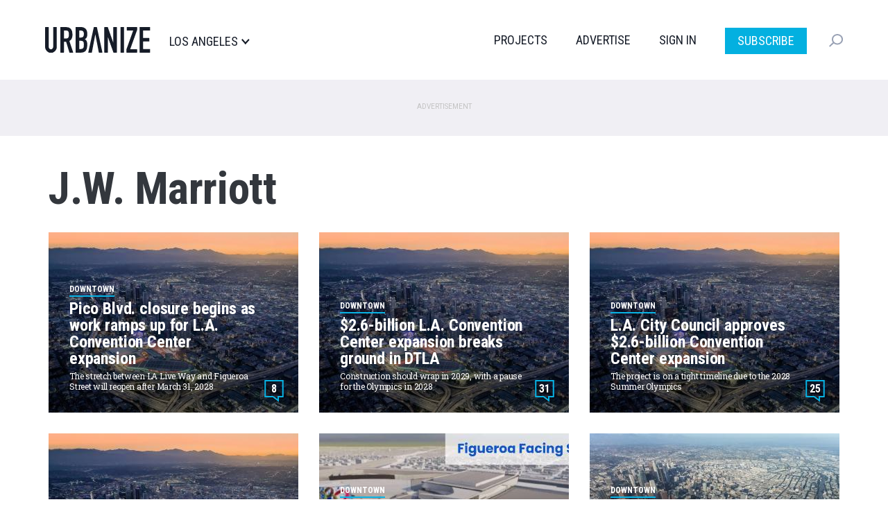

--- FILE ---
content_type: text/html; charset=UTF-8
request_url: https://la.urbanize.city/tags/jw-marriott
body_size: 11707
content:
<!DOCTYPE html>
<html  lang="en" dir="ltr" prefix="og: https://ogp.me/ns#">
  <head>

  <script>
    document.cookie = "__adblocker=; expires=Thu, 01 Jan 1970 00:00:00 GMT; path=/";
    var setNptTechAdblockerCookie = function(adblocker) {
      var d = new Date();
      d.setTime(d.getTime() + 60 * 5 * 1000);
      document.cookie = "__adblocker=" + (adblocker ? "true" : "false") + "; expires=" + d.toUTCString() + "; path=/";
    };
    var script = document.createElement("script");
    script.setAttribute("async", true);
    script.setAttribute("src", "//www.npttech.com/advertising.js");
    script.setAttribute("onerror", "setNptTechAdblockerCookie(true);");
    document.getElementsByTagName("head")[0].appendChild(script);
  </script>


    <meta charset="utf-8" />
<link rel="canonical" href="https://la.urbanize.city/tags/jw-marriott" />
<meta name="Generator" content="Drupal 10 (https://www.drupal.org)" />
<meta name="MobileOptimized" content="width" />
<meta name="HandheldFriendly" content="true" />
<meta name="viewport" content="width=device-width, initial-scale=1.0" />
<link rel="icon" href="/themes/custom/urbanize_2018/favicon.ico" type="image/vnd.microsoft.icon" />

    <title>J.W. Marriott | Urbanize LA</title>
    <link rel="stylesheet" media="all" href="/core/misc/components/progress.module.css?t8u64p" />
<link rel="stylesheet" media="all" href="/core/misc/components/ajax-progress.module.css?t8u64p" />
<link rel="stylesheet" media="all" href="/core/modules/system/css/components/align.module.css?t8u64p" />
<link rel="stylesheet" media="all" href="/core/modules/system/css/components/fieldgroup.module.css?t8u64p" />
<link rel="stylesheet" media="all" href="/core/modules/system/css/components/container-inline.module.css?t8u64p" />
<link rel="stylesheet" media="all" href="/core/modules/system/css/components/clearfix.module.css?t8u64p" />
<link rel="stylesheet" media="all" href="/core/modules/system/css/components/details.module.css?t8u64p" />
<link rel="stylesheet" media="all" href="/core/modules/system/css/components/hidden.module.css?t8u64p" />
<link rel="stylesheet" media="all" href="/core/modules/system/css/components/item-list.module.css?t8u64p" />
<link rel="stylesheet" media="all" href="/core/modules/system/css/components/js.module.css?t8u64p" />
<link rel="stylesheet" media="all" href="/core/modules/system/css/components/nowrap.module.css?t8u64p" />
<link rel="stylesheet" media="all" href="/core/modules/system/css/components/position-container.module.css?t8u64p" />
<link rel="stylesheet" media="all" href="/core/modules/system/css/components/reset-appearance.module.css?t8u64p" />
<link rel="stylesheet" media="all" href="/core/modules/system/css/components/resize.module.css?t8u64p" />
<link rel="stylesheet" media="all" href="/core/modules/system/css/components/system-status-counter.css?t8u64p" />
<link rel="stylesheet" media="all" href="/core/modules/system/css/components/system-status-report-counters.css?t8u64p" />
<link rel="stylesheet" media="all" href="/core/modules/system/css/components/system-status-report-general-info.css?t8u64p" />
<link rel="stylesheet" media="all" href="/core/modules/system/css/components/tablesort.module.css?t8u64p" />
<link rel="stylesheet" media="all" href="/modules/contrib/poll/css/poll.base.css?t8u64p" />
<link rel="stylesheet" media="all" href="/modules/contrib/poll/css/poll.theme.css?t8u64p" />
<link rel="stylesheet" media="all" href="/core/modules/views/css/views.module.css?t8u64p" />
<link rel="stylesheet" media="all" href="/modules/custom/urbanize_blocks/css/newsletter-signup-modal.css?t8u64p" />
<link rel="stylesheet" media="all" href="/modules/contrib/webform/modules/webform_bootstrap/css/webform_bootstrap.css?t8u64p" />
<link rel="stylesheet" media="all" href="https://cdn.jsdelivr.net/npm/entreprise7pro-bootstrap@3.4.5/dist/css/bootstrap.css" integrity="sha256-ELMm3N0LFs70wt2mEb6CfdACbbJQfLmVHKLV/edLhNY=" crossorigin="anonymous" />
<link rel="stylesheet" media="all" href="https://cdn.jsdelivr.net/npm/@unicorn-fail/drupal-bootstrap-styles@0.0.2/dist/3.1.1/7.x-3.x/drupal-bootstrap.css" integrity="sha512-ys0R7vWvMqi0PjJvf7827YdAhjeAfzLA3DHX0gE/sPUYqbN/sxO6JFzZLvc/wazhj5utAy7rECg1qXQKIEZOfA==" crossorigin="anonymous" />
<link rel="stylesheet" media="all" href="https://cdn.jsdelivr.net/npm/@unicorn-fail/drupal-bootstrap-styles@0.0.2/dist/3.1.1/8.x-3.x/drupal-bootstrap.css" integrity="sha512-ixuOBF5SPFLXivQ0U4/J9sQbZ7ZjmBzciWMBNUEudf6sUJ6ph2zwkpFkoUrB0oUy37lxP4byyHasSpA4rZJSKg==" crossorigin="anonymous" />
<link rel="stylesheet" media="all" href="https://cdn.jsdelivr.net/npm/@unicorn-fail/drupal-bootstrap-styles@0.0.2/dist/3.2.0/7.x-3.x/drupal-bootstrap.css" integrity="sha512-MiCziWBODHzeWsTWg4TMsfyWWoMltpBKnf5Pf5QUH9CXKIVeGpEsHZZ4NiWaJdgqpDzU/ahNWaW80U1ZX99eKw==" crossorigin="anonymous" />
<link rel="stylesheet" media="all" href="https://cdn.jsdelivr.net/npm/@unicorn-fail/drupal-bootstrap-styles@0.0.2/dist/3.2.0/8.x-3.x/drupal-bootstrap.css" integrity="sha512-US+XMOdYSqB2lE8RSbDjBb/r6eTTAv7ydpztf8B7hIWSlwvzQDdaAGun5M4a6GRjCz+BIZ6G43l+UolR+gfLFQ==" crossorigin="anonymous" />
<link rel="stylesheet" media="all" href="https://cdn.jsdelivr.net/npm/@unicorn-fail/drupal-bootstrap-styles@0.0.2/dist/3.3.1/7.x-3.x/drupal-bootstrap.css" integrity="sha512-3gQUt+MI1o8v7eEveRmZzYx6fsIUJ6bRfBLMaUTzdmNQ/1vTWLpNPf13Tcrf7gQ9iHy9A9QjXKxRGoXEeiQnPA==" crossorigin="anonymous" />
<link rel="stylesheet" media="all" href="https://cdn.jsdelivr.net/npm/@unicorn-fail/drupal-bootstrap-styles@0.0.2/dist/3.3.1/8.x-3.x/drupal-bootstrap.css" integrity="sha512-AwNfHm/YKv4l+2rhi0JPat+4xVObtH6WDxFpUnGXkkNEds3OSnCNBSL9Ygd/jQj1QkmHgod9F5seqLErhbQ6/Q==" crossorigin="anonymous" />
<link rel="stylesheet" media="all" href="https://cdn.jsdelivr.net/npm/@unicorn-fail/drupal-bootstrap-styles@0.0.2/dist/3.4.0/8.x-3.x/drupal-bootstrap.css" integrity="sha512-j4mdyNbQqqp+6Q/HtootpbGoc2ZX0C/ktbXnauPFEz7A457PB6le79qasOBVcrSrOBtGAm0aVU2SOKFzBl6RhA==" crossorigin="anonymous" />
<link rel="stylesheet" media="all" href="/themes/custom/urbanize_2018/css/bootstrap.min.css?t8u64p" />
<link rel="stylesheet" media="all" href="/themes/custom/urbanize_2018/css/overrides.min.css?t8u64p" />
<link rel="stylesheet" media="all" href="/themes/custom/urbanize_2018/css/styles.css?t8u64p" />
<link rel="stylesheet" media="all" href="/themes/custom/urbanize_2018/assets/css/bundle.css?t8u64p" />
<link rel="stylesheet" media="all" href="/themes/custom/urbanize_2018/assets/bundle-overrides.css?t8u64p" />

    

    <link rel="apple-touch-icon" sizes="180x180" href="/apple-touch-icon.png">
    <link rel="icon" type="image/png" sizes="32x32" href="/favicon-32x32.png">
    <link rel="icon" type="image/png" sizes="16x16" href="/favicon-16x16.png">
    <link rel="manifest" href="/site.webmanifest">

    <meta name="viewport" content="width=device-width, initial-scale=1.0">

    <meta name="google-site-verification" content="A-SCo3jlYCDt5B9z_LLvsTQTuIhU7OlAEu6PdhOxyJQ" />

    <!-- Web Fonts -->
    <link href="https://fonts.googleapis.com/css?family=Roboto+Condensed:300,400,700" rel="stylesheet">
    <link href="https://fonts.googleapis.com/css?family=Roboto+Slab:100,300,400,700" rel="stylesheet">
    <link href="https://fonts.googleapis.com/css?family=Roboto:700,400,300&display=swap" rel="stylesheet">

    <?php print $styles; ?>
    <!-- HTML5 element support for IE6-8 -->
    <!--[if lt IE 9]>
    <script src="https://cdn.jsdelivr.net/html5shiv/3.7.3/html5shiv-printshiv.min.js"></script>
    <![endif]-->

    <!-- Set up data layer vars to pass to Google Tag Manager -->
    <script>
      dataLayer = [];
      dataLayer.push({
        'site': 'la',
      });
    </script>
    <!-- End data layer vars -->

    <!-- Google Tag Manager -->
    <script>
      (function(w, d, s, l, i) {
        w[l] = w[l] || [];
        w[l].push({
          'gtm.start': new Date().getTime(),
          event: 'gtm.js'
        });
        var f = d.getElementsByTagName(s)[0],
          j = d.createElement(s),
          dl = l != 'dataLayer' ? '&l=' + l : '';
        j.async = true;
        j.src =
          'https://www.googletagmanager.com/gtm.js?id=' + i + dl;
        f.parentNode.insertBefore(j, f);
      })(window, document, 'script', 'dataLayer', 'GTM-5R2BSN');
    </script>
    <!-- End Google Tag Manager -->

    <!-- DFP -->
    <script async='async' src='https://www.googletagservices.com/tag/js/gpt.js'></script>

    <script>
      var googletag = googletag || {};
      googletag.cmd = googletag.cmd || [];

      var desktop_category_main_atf;
var desktop_category_main_btf;


      googletag.cmd.push(function() {

        // Content area ad size mapping
        var mappingDesktopBillboardAd = googletag.sizeMapping().
        addSize([1400, 0], [
          [970, 250],
          [970, 90],
          [728, 90]
        ]). // xl-desktop
        addSize([1200, 0], [
          [728, 90]
        ]). // desktop
        addSize([0, 0], [
          [336, 280],
          [300, 250]
        ]). // tablet
        build();

        var mappingDesktopLeaderboardAd = googletag.sizeMapping().
        addSize([1400, 0], [
          [970, 90],
          [728, 90]
        ]). // xl-desktop
        addSize([1200, 0], [
          [728, 90]
        ]). // desktop
        addSize([0, 0], [
          [336, 280],
          [300, 250]
        ]). // tablet
        build();

        var mappingDesktopSidebarAd = googletag.sizeMapping().
        addSize([1200, 0], [
          [300, 600],
          [300, 250],
          [160, 600]
        ]). //xl-desktop
        addSize([992, 0], [
          [300, 600],
          [300, 250],
          [160, 600]
        ]). //desktop
        addSize([768, 0], [
          [300, 600],
          [300, 250],
          [160, 600]
        ]). //tablet
        addSize([0, 0], [
          [336, 280],
          [300, 250]
        ]). //phone
        build();

        var mappingMobileAd = googletag.sizeMapping().
        addSize([0, 0], [
          [336, 280],
          [300, 250]
        ]). //phone
        build();

        var mappingDesktopSidebarSmallAd = googletag.sizeMapping().
        addSize([0, 0], [
          [300, 250]
        ]). //phone
        build();

        var mappingMobileStickyAd = googletag.sizeMapping().
        addSize([0, 0], [
          [320, 50]
        ]). //phone
        build();

        var mappingDesktopGalleryAd = googletag.sizeMapping().
        addSize([0, 0], [
          [300, 250]
        ]). //desktop, tablet
        build();

        desktop_category_main_atf = googletag.defineSlot('/223675769/desktop_category_main_atf', [[970, 250]], 'div-gpt-ad-1704778726052-0')
	.defineSizeMapping(mappingDesktopLeaderboardAd)
	.addService(googletag.pubads())
	.setTargeting('site', 'la');

desktop_category_main_btf = googletag.defineSlot('/223675769/desktop_category_main_btf', [[970, 250]], 'div-gpt-ad-1704779896927-0')
	.defineSizeMapping(mappingDesktopBillboardAd)
	.addService(googletag.pubads())
	.setTargeting('site', 'la');



        // Config finished, fire up DFP.
        googletag.pubads().enableSingleRequest();
        googletag.pubads().enableAsyncRendering();
        googletag.pubads().collapseEmptyDivs();
        googletag.pubads().disableInitialLoad();
        googletag.enableServices();

        // Equalize height of article columns *after* sidebar ad has loaded (Desktop only)
        googletag.pubads().addEventListener('slotRenderEnded', function(event) {
          if (event.slot.getAdUnitPath() == '/223675769/desktop_article_sidebar_btf_upper') {
            document.addEventListener('DOMContentLoaded', function load() {
              if (!window.jQuery) return setTimeout(load, 50);
                //your synchronous or asynchronous jQuery-related code
                var equalHeight = Math.max(jQuery(".region-content").height(), jQuery(".region-sidebar").height());
                jQuery(".region-content").css("height", equalHeight);
                jQuery(".region-sidebar").css("height", equalHeight);
            }, false);
          }
        });

      });
    </script>

    <!-- /DFP -->
  </head>
  <body class="page-taxonomy-term category-desktop path-taxonomy has-glyphicons">


    <!-- Google Tag Manager (noscript) -->
    <noscript><iframe src="https://www.googletagmanager.com/ns.html?id=GTM-5R2BSN" height="0" width="0" style="display:none;visibility:hidden"></iframe></noscript>
    <!-- End Google Tag Manager (noscript) -->

    <a href="#main-content" class="visually-hidden focusable skip-link">
      Skip to main content
    </a>

    <div class="wrapper">

      
      
      <header class="header">
  <div class="shell">
    <div class="header__inner">
      <div class="header__left">
        <a href="/" class="logo header__logo">
          <img src="/themes/custom/urbanize_2018/assets/images/logo.svg" alt="Los Angeles">
        </a>

        <div class="header__place">
          <p>Los Angeles</p>
        </div><!-- /.header__place -->
      </div><!-- /.header__left -->

      <div class="header__aside js-nav">
        <div class="header__navs-head">
          <a href="/" class="logo header__logo">
            <img src="/themes/custom/urbanize_2018/assets/images/logo-white.svg" alt="">
          </a>

          <a href="#" class="nav-trigger js-nav-trigger white">
            <span></span>
            <span></span>
            <span></span>
          </a>
        </div><!-- /.header__navs-head -->

        <div class="dropdown-city dropdown-element">
          <a href="#" class="js-dropdown-trigger dropdown__trigger">

            Los Angeles

            <span>
              <img src="/themes/custom/urbanize_2018/assets/images/ico-arrow.svg" alt="">
            </span>
          </a>

          <div class="dropdown__content">
            <div class="shell">
              <div class="dropdown__navs">
                <div class="dropdown__nav dropdown__nav--size1">
                  <div class="dropdown__nav-head">
                    <h6>Neighborhoods</h6>
                  </div><!-- /.dropdown__nav-head -->

                  <ul class="freq-neighborhoods-menu">
      <li><a href="/neighborhood/downtown">Downtown</a></li>
      <li><a href="/neighborhood/hollywood">Hollywood</a></li>
      <li><a href="/neighborhood/regional">Regional</a></li>
      <li><a href="/neighborhood/koreatown">Koreatown</a></li>
      <li><a href="/neighborhood/santa-monica">Santa Monica</a></li>
      <li><a href="/neighborhood/westlake">Westlake</a></li>
      <li><a href="/neighborhood/long-beach">Long Beach</a></li>
      <li><a href="/neighborhood/pasadena">Pasadena</a></li>
      <li><a href="/neighborhood/culver-city">Culver City</a></li>
      <li><a href="/neighborhood/west-hollywood">West Hollywood</a></li>
      <li><a href="/neighborhood/orange-county">Orange County</a></li>
      <li><a href="/neighborhood/east-hollywood">East Hollywood</a></li>
  </ul>


                  <ul class="view-all-neighborhoods">
                    <li>
                      <a href="/neighborhoods">View All&rarr;</a>
                    </li>
                  </ul>

                </div><!-- /.dropdown__nav -->

                <div class="dropdown__nav dropdown__nav--size2">
                  <div class="dropdown__nav-head">
                    <h6>Urbanize Network</h6>
                  </div><!-- /.dropdown__nav-head -->

                  <ul>
      <li><a href="https://urbanize.city/">National</a></li>
      <li><a href="https://seattle.urbanize.city/">Seattle</a></li>
      <li><a href="https://atlanta.urbanize.city/">Atlanta</a></li>
      <li><a href="https://austin.urbanize.city/">Austin</a></li>
      <li><a href="https://chicago.urbanize.city/">Chicago</a></li>
      <li><a href="https://dallas.urbanize.city/">Dallas</a></li>
      <li><a href="https://dc.urbanize.city/">Washington DC</a></li>
      <li><a href="https://detroit.urbanize.city/">Detroit</a></li>
      <li><a href="https://la.urbanize.city/">Los Angeles</a></li>
      <li><a href="https://miami.urbanize.city/">Miami</a></li>
      <li><a href="https://nyc.urbanize.city/">New York</a></li>
      <li><a href="https://toronto.urbanize.city/">Toronto</a></li>
      <li><a href="https://sf.urbanize.city/">San Francisco</a></li>
  </ul>

                </div><!-- /.dropdown__nav -->


              </div><!-- /.dropdown__cols -->
            </div><!-- /.shell -->
          </div><!-- /.dropdown -->
        </div><!-- /.dropdown-city -->

        <div class="header__navs">
          <nav class="nav">
            <ul>
                              <li><a href="/projects">Projects</a></li>
                                          <li><a href="https://advertise.urbanize.city/" target="_blank">Advertise</a></li>
              <li id="userMenuLoggedOut" class="primary-nav-sign-in"><a id="signIn" onclick="window.urbanizeMembership.invokeUserRegistration()">Sign In</a></li>
<li id="userMenuLoggedIn" class="dropdown user-menu">
	<a id="userMenuDropdownToggle" href="#" class="dropdown-toggle" data-toggle="dropdown" role="button" aria-haspopup="true" aria-expanded="false"></span></a>
	<ul class="dropdown-menu dropdown-user-menu">
		<li class="require-subscription"><a class="manage-account" href="#">My Account</a></li>
		<li role="separator" class="divider require-subscription"></li>
		<li><a id="signIn" class="primary-nav-sign-out" onclick="window.urbanizeMembership.logout(); window.urbanizeMembership.reloadPage();">Sign Out</a></li>
	</ul>
</li>

              <li class="nav-subscribe"><a class="btn btn-subscribe-paywall" href="/subscribe">Subscribe</a></li>
            </ul>
          </nav><!-- /.nav -->

          <div class="dropdown-search dropdown-element">
            <a href="#" class="dropdown__trigger js-dropdown-trigger">
              <img src="/themes/custom/urbanize_2018/assets/images/ico-search.svg" alt="">
              <span class="dropdown__trigger-close">
                <span></span>
                <span></span>
              </span>
            </a>
            <div class="dropdown__content">
              <div class="search js-search">
                <form action="/search" method="get">
                  <label for="q" class="hidden">Search</label>

                  <input type="search" name="keyword" id="q" value="" placeholder="Search" class="search__field">

                  <input type="submit" value="" class="search__btn">
                </form>
              </div><!-- /.search -->
            </div><!-- /.dropdown__content -->
          </div><!-- /.dropdown-search -->
        </div><!-- /.header__navs -->
      </div><!-- /.header__aside -->

      <a href="#" class="nav-trigger js-nav-trigger">
        <span></span>
        <span></span>
        <span></span>
      </a>
    </div><!-- /.header__inner -->
  </div><!-- /.shell -->
</header><!-- /.header -->


       <div class="pre-header-wrapper">
      <div class="pre-header-container container">
          <div class="region region-pre-header">
    <section id="block-urbanize-ad-slots-d-cat-main-atf" class="block block-urbanize-ad-slots block-urbanize-ad-slot clearfix">
  
    

      <!-- /223675769/desktop_category_main_atf -->
<div class="ad-label">Advertisement</div>
<div id='div-gpt-ad-1704778726052-0'>
  <script>
    googletag.cmd.push(function() { 
      googletag.display('div-gpt-ad-1704778726052-0');
    });
  </script>
</div>
  </section>


  </div>

      </div>
    </div>
  

<div class="main-container container">

  
  <div class="row">
    <section class="col-sm-12">

      <a id="main-content"></a>

              <a id="main-content"></a>
            <div class="region region-content">
        <h1 class="page-header">J.W. Marriott</h1>

<div data-drupal-messages-fallback class="hidden"></div>
  <div class="views-element-container form-group"><div class="view view-taxonomy-term view-id-taxonomy_term view-display-id-landing_page js-view-dom-id-30730d8e515a576601581055f2427de62dfb14db4fe7d70c15adeaafadd61215">
  
    
      <div class="view-header">
      <div>
  
    
  
</div>

    </div>
      
      <div class="view-content">
      
<div class="content">
  
    <div class="row">
              <div class="col-sm-4"><div class="node node--type-article node--view-mode-article-thumb ds-1col node-article view-mode-article_thumb clearfix">

  

  <a href="/post/pico-blvd-closure-begins-work-ramps-la-convention-center-expansion">
        
    <div class="thumb-bg">
  <img class="img-responsive b-lazy" src="[data-uri]" data-src="https://la.urbanize.city/sites/default/files/styles/2018_article_teaser_360x260/public/background/2025-08/la%20convention%20center%20cultural%20affairs%201.jpg?itok=trOHVJqO|https://la.urbanize.city/sites/default/files/styles/2018_article_teaser_360x260_retina/public/background/2025-08/la%20convention%20center%20cultural%20affairs%201.jpg?itok=fGo8ZisY" width="360" />
</div>
<div class="thumb-info-block article-thumb-info-block">
  <div class="article-thumb-city">Los Angeles</div>
  <div class="article-thumb-neighborhood">Downtown</div>
  <div class="article-thumb-title">Pico Blvd. closure begins as work ramps up for L.A. Convention Center expansion</div>
  <div class="article-thumb-subtitle">The stretch between LA Live Way and Figueroa Street will reopen after March 31, 2028</div>
  <div class="article-thumb-byline">December 5, 2025 by Steven Sharp</div>
</div>

        <div class="comment-count">
      <span class="disqus-comment-count" data-disqus-identifier="node/">8</span>
    </div>
  

    <div class="thumb-mask"></div>
  </a>
</div>

</div>
              <div class="col-sm-4"><div class="node node--type-article node--view-mode-article-thumb ds-1col node-article view-mode-article_thumb clearfix">

  

  <a href="/post/26-billion-la-convention-center-expansion-breaks-ground-dtla">
        
    <div class="thumb-bg">
  <img class="img-responsive b-lazy" src="[data-uri]" data-src="https://la.urbanize.city/sites/default/files/styles/2018_article_teaser_360x260/public/background/2025-08/la%20convention%20center%20cultural%20affairs%201.jpg?itok=trOHVJqO|https://la.urbanize.city/sites/default/files/styles/2018_article_teaser_360x260_retina/public/background/2025-08/la%20convention%20center%20cultural%20affairs%201.jpg?itok=fGo8ZisY" width="360" />
</div>
<div class="thumb-info-block article-thumb-info-block">
  <div class="article-thumb-city">Los Angeles</div>
  <div class="article-thumb-neighborhood">Downtown</div>
  <div class="article-thumb-title">$2.6-billion L.A. Convention Center expansion breaks ground in DTLA</div>
  <div class="article-thumb-subtitle">Construction should wrap in 2029, with a pause for the Olympics in 2028</div>
  <div class="article-thumb-byline">October 2, 2025 by Steven Sharp</div>
</div>

        <div class="comment-count">
      <span class="disqus-comment-count" data-disqus-identifier="node/">31</span>
    </div>
  

    <div class="thumb-mask"></div>
  </a>
</div>

</div>
              <div class="col-sm-4"><div class="node node--type-article node--view-mode-article-thumb ds-1col node-article view-mode-article_thumb clearfix">

  

  <a href="/post/la-city-council-approves-26-billion-convention-center-expansion">
        
    <div class="thumb-bg">
  <img class="img-responsive b-lazy" src="[data-uri]" data-src="https://la.urbanize.city/sites/default/files/styles/2018_article_teaser_360x260/public/background/2025-08/la%20convention%20center%20cultural%20affairs%201.jpg?itok=trOHVJqO|https://la.urbanize.city/sites/default/files/styles/2018_article_teaser_360x260_retina/public/background/2025-08/la%20convention%20center%20cultural%20affairs%201.jpg?itok=fGo8ZisY" width="360" />
</div>
<div class="thumb-info-block article-thumb-info-block">
  <div class="article-thumb-city">Los Angeles</div>
  <div class="article-thumb-neighborhood">Downtown</div>
  <div class="article-thumb-title">L.A. City Council approves $2.6-billion Convention Center expansion</div>
  <div class="article-thumb-subtitle">The project is on a tight timeline due to the 2028 Summer Olympics</div>
  <div class="article-thumb-byline">September 22, 2025 by Steven Sharp</div>
</div>

        <div class="comment-count">
      <span class="disqus-comment-count" data-disqus-identifier="node/">25</span>
    </div>
  

    <div class="thumb-mask"></div>
  </a>
</div>

</div>
          </div>

  
    <div class="row">
              <div class="col-sm-4"><div class="node node--type-article node--view-mode-article-thumb ds-1col node-article view-mode-article_thumb clearfix">

  

  <a href="/post/fresh-renderings-la-convention-center-expansion-0">
        
    <div class="thumb-bg">
  <img class="img-responsive b-lazy" src="[data-uri]" data-src="https://la.urbanize.city/sites/default/files/styles/2018_article_teaser_360x260/public/background/2025-08/la%20convention%20center%20cultural%20affairs%201.jpg?itok=trOHVJqO|https://la.urbanize.city/sites/default/files/styles/2018_article_teaser_360x260_retina/public/background/2025-08/la%20convention%20center%20cultural%20affairs%201.jpg?itok=fGo8ZisY" width="360" />
</div>
<div class="thumb-info-block article-thumb-info-block">
  <div class="article-thumb-city">Los Angeles</div>
  <div class="article-thumb-neighborhood">Downtown</div>
  <div class="article-thumb-title">Fresh renderings for the L.A. Convention Center expansion</div>
  <div class="article-thumb-subtitle">A final decision on the more than $2-billion project is expected soon</div>
  <div class="article-thumb-byline">August 6, 2025 by Steven Sharp</div>
</div>

        <div class="comment-count">
      <span class="disqus-comment-count" data-disqus-identifier="node/">55</span>
    </div>
  

    <div class="thumb-mask"></div>
  </a>
</div>

</div>
              <div class="col-sm-4"><div class="node node--type-article node--view-mode-article-thumb ds-1col node-article view-mode-article_thumb clearfix">

  

  <a href="/post/la-city-council-votes-continue-plans-convention-center-expansion">
        
    <div class="thumb-bg">
  <img class="img-responsive b-lazy" src="[data-uri]" data-src="https://la.urbanize.city/sites/default/files/styles/2018_article_teaser_360x260/public/background/2025-04/la%20convention%20center%202025%201.jpg?itok=bZgwLsTL|https://la.urbanize.city/sites/default/files/styles/2018_article_teaser_360x260_retina/public/background/2025-04/la%20convention%20center%202025%201.jpg?itok=RVa-tx-r" width="360" />
</div>
<div class="thumb-info-block article-thumb-info-block">
  <div class="article-thumb-city">Los Angeles</div>
  <div class="article-thumb-neighborhood">Downtown</div>
  <div class="article-thumb-title">L.A. City Council votes to continue plans for Convention Center expansion</div>
  <div class="article-thumb-subtitle">A final vote on whether to move forward with construction is scheduled to occur this summer</div>
  <div class="article-thumb-byline">April 10, 2025 by Steven Sharp</div>
</div>

        <div class="comment-count">
      <span class="disqus-comment-count" data-disqus-identifier="node/">14</span>
    </div>
  

    <div class="thumb-mask"></div>
  </a>
</div>

</div>
              <div class="col-sm-4"><div class="node node--type-article node--view-mode-article-thumb ds-1col node-article view-mode-article_thumb clearfix">

  

  <a href="/post/convention-center-expansion-could-move-forward-olympics-pause">
        
    <div class="thumb-bg">
  <img class="img-responsive b-lazy" src="[data-uri]" data-src="https://la.urbanize.city/sites/default/files/styles/2018_article_teaser_360x260/public/background/2022-02/la%20convention%20center%20new%201.jpg?itok=4qMPTqpl|https://la.urbanize.city/sites/default/files/styles/2018_article_teaser_360x260_retina/public/background/2022-02/la%20convention%20center%20new%201.jpg?itok=o8CEd8W4" width="360" />
</div>
<div class="thumb-info-block article-thumb-info-block">
  <div class="article-thumb-city">Los Angeles</div>
  <div class="article-thumb-neighborhood">Downtown</div>
  <div class="article-thumb-title">Convention Center expansion could move forward with an Olympics pause</div>
  <div class="article-thumb-subtitle">Under this scenario, the $2.2-billion project would be completed in 2029</div>
  <div class="article-thumb-byline">April 7, 2025 by Steven Sharp</div>
</div>

        <div class="comment-count">
      <span class="disqus-comment-count" data-disqus-identifier="node/">11</span>
    </div>
  

    <div class="thumb-mask"></div>
  </a>
</div>

</div>
          </div>

  </div>

    </div>
  
          </div>
</div>


  </div>

      
							
			

    </section>

  </div>
</div>


  <div class="content-2-wrapper">
    <div class="content-2-container container">
                <div class="region region-content-2">
    <section id="block-urbanize-ad-slots-d-cat-main-btf" class="block block-urbanize-ad-slots block-urbanize-ad-slot clearfix">
  
    

      <!-- /223675769/desktop_category_main_btf -->
<div class="ad-label">Advertisement</div>
<div id='div-gpt-ad-1704779896927-0'>
  <script>
    googletag.cmd.push(function() { 
      googletag.display('div-gpt-ad-1704779896927-0');
    });
  </script>
</div>
  </section>

<section class="views-element-container block block-views block-views-blocktaxonomy-term-load-more clearfix" id="block-views-block-taxonomy-term-load-more">
  
    

      <div class="form-group"><div class="view view-taxonomy-term view-id-taxonomy_term view-display-id-load_more js-view-dom-id-aa6b7d9931a8af5d053ec4a0e7f1ae3c059392754a908f08db8514f1e7be8b1d">
  
    
      
      <div class="view-content">
      
<div class="content">
  
    <div class="row">
              <div class="col-sm-4"><div class="node node--type-article node--view-mode-article-thumb ds-1col node-article view-mode-article_thumb clearfix">

  

  <a href="/post/city-council-gives-go-ahead-convention-center-expansion-plan">
        
    <div class="thumb-bg">
  <img class="img-responsive b-lazy" src="[data-uri]" data-src="https://la.urbanize.city/sites/default/files/styles/2018_article_teaser_360x260/public/background/2022-02/la%20convention%20center%20new%201.jpg?itok=4qMPTqpl|https://la.urbanize.city/sites/default/files/styles/2018_article_teaser_360x260_retina/public/background/2022-02/la%20convention%20center%20new%201.jpg?itok=o8CEd8W4" width="360" />
</div>
<div class="thumb-info-block article-thumb-info-block">
  <div class="article-thumb-city">Los Angeles</div>
  <div class="article-thumb-neighborhood">Downtown</div>
  <div class="article-thumb-title">City Council gives the go-ahead to Convention Center expansion plan</div>
  <div class="article-thumb-subtitle">The project must be completed before the 2028 Summer Olympics</div>
  <div class="article-thumb-byline">July 3, 2024 by Steven Sharp</div>
</div>

        <div class="comment-count">
      <span class="disqus-comment-count" data-disqus-identifier="node/">37</span>
    </div>
  

    <div class="thumb-mask"></div>
  </a>
</div>

</div>
              <div class="col-sm-4"><div class="node node--type-article node--view-mode-article-thumb ds-1col node-article view-mode-article_thumb clearfix">

  

  <a href="/post/city-staff-recommend-completing-la-convention-center-expansion-2028-olympics">
        
    <div class="thumb-bg">
  <img class="img-responsive b-lazy" src="[data-uri]" data-src="https://la.urbanize.city/sites/default/files/styles/2018_article_teaser_360x260/public/background/2022-02/la%20convention%20center%20new%201.jpg?itok=4qMPTqpl|https://la.urbanize.city/sites/default/files/styles/2018_article_teaser_360x260_retina/public/background/2022-02/la%20convention%20center%20new%201.jpg?itok=o8CEd8W4" width="360" />
</div>
<div class="thumb-info-block article-thumb-info-block">
  <div class="article-thumb-city">Los Angeles</div>
  <div class="article-thumb-neighborhood">Downtown</div>
  <div class="article-thumb-title">City staff recommend completing L.A. Convention Center expansion before 2028 Olympics</div>
  <div class="article-thumb-subtitle">The $1.4-billion project would be built in partnership with AEG and Plenary Group</div>
  <div class="article-thumb-byline">June 17, 2024 by Steven Sharp</div>
</div>

        <div class="comment-count">
      <span class="disqus-comment-count" data-disqus-identifier="node/">24</span>
    </div>
  

    <div class="thumb-mask"></div>
  </a>
</div>

</div>
              <div class="col-sm-4"><div class="node node--type-article node--view-mode-article-thumb ds-1col node-article view-mode-article_thumb clearfix">

  

  <a href="/post/city-officials-debate-future-la-convention-center-expansion">
        
    <div class="thumb-bg">
  <img class="img-responsive b-lazy" src="[data-uri]" data-src="https://la.urbanize.city/sites/default/files/styles/2018_article_teaser_360x260/public/background/2022-02/la%20convention%20center%20new%201.jpg?itok=4qMPTqpl|https://la.urbanize.city/sites/default/files/styles/2018_article_teaser_360x260_retina/public/background/2022-02/la%20convention%20center%20new%201.jpg?itok=o8CEd8W4" width="360" />
</div>
<div class="thumb-info-block article-thumb-info-block">
  <div class="article-thumb-city">Los Angeles</div>
  <div class="article-thumb-neighborhood">Downtown</div>
  <div class="article-thumb-title">City officials debate future of L.A. Convention Center expansion</div>
  <div class="article-thumb-subtitle">Build now or wait until after the 2028 Olympics?</div>
  <div class="article-thumb-byline">December 18, 2023 by Steven Sharp</div>
</div>

        <div class="comment-count">
      <span class="disqus-comment-count" data-disqus-identifier="node/">59</span>
    </div>
  

    <div class="thumb-mask"></div>
  </a>
</div>

</div>
          </div>

  
    <div class="row">
              <div class="col-sm-4"><div class="node node--type-article node--view-mode-article-thumb ds-1col node-article view-mode-article_thumb clearfix">

  

  <a href="/post/city-council-looks-get-convention-center-expansion-back-track">
        
    <div class="thumb-bg">
  <img class="img-responsive b-lazy" src="[data-uri]" data-src="https://la.urbanize.city/sites/default/files/styles/2018_article_teaser_360x260/public/background/2022-02/la%20convention%20center%20new%201.jpg?itok=4qMPTqpl|https://la.urbanize.city/sites/default/files/styles/2018_article_teaser_360x260_retina/public/background/2022-02/la%20convention%20center%20new%201.jpg?itok=o8CEd8W4" width="360" />
</div>
<div class="thumb-info-block article-thumb-info-block">
  <div class="article-thumb-city">Los Angeles</div>
  <div class="article-thumb-neighborhood">Downtown</div>
  <div class="article-thumb-title">City Council looks to get Convention Center expansion back on track</div>
  <div class="article-thumb-subtitle">The project must be completed before the 2028 Olympics</div>
  <div class="article-thumb-byline">November 9, 2023 by Steven Sharp</div>
</div>

        <div class="comment-count">
      <span class="disqus-comment-count" data-disqus-identifier="node/">61</span>
    </div>
  

    <div class="thumb-mask"></div>
  </a>
</div>

</div>
              <div class="col-sm-4"><div class="node node--type-article node--view-mode-article-thumb ds-1col node-article view-mode-article_thumb clearfix">

  

  <a href="/post/jw-marriott-expansion-la-live-takes-step-forward">
        
    <div class="thumb-bg">
  <img class="img-responsive b-lazy" src="[data-uri]" data-src="https://la.urbanize.city/sites/default/files/styles/2018_article_teaser_360x260/public/background/2022-09/la%20live%20jw%20marriott%20new%201.jpg?itok=o14X_MgA|https://la.urbanize.city/sites/default/files/styles/2018_article_teaser_360x260_retina/public/background/2022-09/la%20live%20jw%20marriott%20new%201.jpg?itok=iQzyY5b9" width="360" />
</div>
<div class="thumb-info-block article-thumb-info-block">
  <div class="article-thumb-city">Los Angeles</div>
  <div class="article-thumb-neighborhood">Downtown</div>
  <div class="article-thumb-title">J.W. Marriott expansion at L.A. Live takes a step forward</div>
  <div class="article-thumb-subtitle">The project will be coupled with an expansion of the L.A. Convention Center</div>
  <div class="article-thumb-byline">September 7, 2022 by Steven Sharp</div>
</div>

        <div class="comment-count">
      <span class="disqus-comment-count" data-disqus-identifier="node/">23</span>
    </div>
  

    <div class="thumb-mask"></div>
  </a>
</div>

</div>
              <div class="col-sm-4"><div class="node node--type-article node--view-mode-article-thumb ds-1col node-article view-mode-article_thumb clearfix">

  

  <a href="/post/city-planning-commission-clears-convention-centerjw-marriott-expansion">
        
    <div class="thumb-bg">
  <img class="img-responsive b-lazy" src="[data-uri]" data-src="https://la.urbanize.city/sites/default/files/styles/2018_article_teaser_360x260/public/background/2021-07/marriott%20la%20live%20expansion%20gensler%205.jpg?itok=pgSTKyUY|https://la.urbanize.city/sites/default/files/styles/2018_article_teaser_360x260_retina/public/background/2021-07/marriott%20la%20live%20expansion%20gensler%205.jpg?itok=LTsmJBIo" width="360" />
</div>
<div class="thumb-info-block article-thumb-info-block">
  <div class="article-thumb-city">Los Angeles</div>
  <div class="article-thumb-neighborhood">Downtown</div>
  <div class="article-thumb-title">City Planning Commission clears Convention Center/J.W. Marriott expansion</div>
  <div class="article-thumb-subtitle">The two projects will have a combined cost of more than $1 billion</div>
  <div class="article-thumb-byline">February 28, 2022 by Steven Sharp</div>
</div>

        <div class="comment-count">
      <span class="disqus-comment-count" data-disqus-identifier="node/">34</span>
    </div>
  

    <div class="thumb-mask"></div>
  </a>
</div>

</div>
          </div>

  
    <div class="row">
              <div class="col-sm-4"><div class="node node--type-article node--view-mode-article-thumb ds-1col node-article view-mode-article_thumb clearfix">

  

  <a href="/post/fresh-renderings-la-convention-center-expansion">
        
    <div class="thumb-bg">
  <img class="img-responsive b-lazy" src="[data-uri]" data-src="https://la.urbanize.city/sites/default/files/styles/2018_article_teaser_360x260/public/background/2022-02/la%20convention%20center%20new%201.jpg?itok=4qMPTqpl|https://la.urbanize.city/sites/default/files/styles/2018_article_teaser_360x260_retina/public/background/2022-02/la%20convention%20center%20new%201.jpg?itok=o8CEd8W4" width="360" />
</div>
<div class="thumb-info-block article-thumb-info-block">
  <div class="article-thumb-city">Los Angeles</div>
  <div class="article-thumb-neighborhood">Downtown</div>
  <div class="article-thumb-title">Fresh renderings for L.A. Convention Center expansion</div>
  <div class="article-thumb-subtitle">The project will be paired with an expansion of the adjoining J.W. Marriott hotel complex</div>
  <div class="article-thumb-byline">February 16, 2022 by Steven Sharp</div>
</div>

        <div class="comment-count">
      <span class="disqus-comment-count" data-disqus-identifier="node/">38</span>
    </div>
  

    <div class="thumb-mask"></div>
  </a>
</div>

</div>
              <div class="col-sm-4"><div class="node node--type-article node--view-mode-article-thumb ds-1col node-article view-mode-article_thumb clearfix">

  

  <a href="/post/details-emerge-la-convention-center-and-jw-marriott-expansion">
        
    <div class="thumb-bg">
  <img class="img-responsive b-lazy" src="[data-uri]" data-src="https://la.urbanize.city/sites/default/files/styles/2018_article_teaser_360x260/public/background/2021-07/marriott%20la%20live%20expansion%20gensler%205.jpg?itok=pgSTKyUY|https://la.urbanize.city/sites/default/files/styles/2018_article_teaser_360x260_retina/public/background/2021-07/marriott%20la%20live%20expansion%20gensler%205.jpg?itok=LTsmJBIo" width="360" />
</div>
<div class="thumb-info-block article-thumb-info-block">
  <div class="article-thumb-city">Los Angeles</div>
  <div class="article-thumb-neighborhood">Downtown</div>
  <div class="article-thumb-title">Details emerge for L.A. Convention Center and J.W. Marriott expansion</div>
  <div class="article-thumb-subtitle">A decade after Farmers Field, new plans move forward</div>
  <div class="article-thumb-byline">December 28, 2021 by Steven Sharp</div>
</div>

        <div class="comment-count">
      <span class="disqus-comment-count" data-disqus-identifier="node/">20</span>
    </div>
  

    <div class="thumb-mask"></div>
  </a>
</div>

</div>
              <div class="col-sm-4"><div class="node node--type-article node--view-mode-article-thumb ds-1col node-article view-mode-article_thumb clearfix">

  

  <a href="/post/downtown-la-convention-center-jw-marriott-expansion-aeg">
        
    <div class="thumb-bg">
  <img class="img-responsive b-lazy" src="[data-uri]" data-src="https://la.urbanize.city/sites/default/files/styles/2018_article_teaser_360x260/public/background/2021-07/marriott%20la%20live%20expansion%20gensler%205.jpg?itok=pgSTKyUY|https://la.urbanize.city/sites/default/files/styles/2018_article_teaser_360x260_retina/public/background/2021-07/marriott%20la%20live%20expansion%20gensler%205.jpg?itok=LTsmJBIo" width="360" />
</div>
<div class="thumb-info-block article-thumb-info-block">
  <div class="article-thumb-city">Los Angeles</div>
  <div class="article-thumb-neighborhood">Downtown</div>
  <div class="article-thumb-title">Expansion plans revealed for L.A. Convention Center and J.W. Marriott</div>
  <div class="article-thumb-subtitle">The City of Los Angeles is partnering with AEG on the project</div>
  <div class="article-thumb-byline">July 19, 2021 by Steven Sharp</div>
</div>

        <div class="comment-count">
      <span class="disqus-comment-count" data-disqus-identifier="node/">59</span>
    </div>
  

    <div class="thumb-mask"></div>
  </a>
</div>

</div>
          </div>

  
    <div class="row">
              <div class="col-sm-4"><div class="node node--type-article node--view-mode-article-thumb ds-1col node-article view-mode-article_thumb clearfix">

  

  <a href="/post/aeg-files-plans-850-room-expansion-jw-marriott-la-live">
        
    <div class="thumb-bg">
  <img class="img-responsive b-lazy" src="[data-uri]" data-src="https://la.urbanize.city/sites/default/files/styles/2018_article_teaser_360x260/public/convention%20center.jpg?itok=LCXw002k|https://la.urbanize.city/sites/default/files/styles/2018_article_teaser_360x260_retina/public/convention%20center.jpg?itok=w7yPfPna" width="360" />
</div>
<div class="thumb-info-block article-thumb-info-block">
  <div class="article-thumb-city">Los Angeles</div>
  <div class="article-thumb-neighborhood">Downtown</div>
  <div class="article-thumb-title">AEG Files Plans for 850-Room Expansion of the J.W. Marriott at L.A. Live</div>
  <div class="article-thumb-subtitle">The project will result in the second largest hotel in California.</div>
  <div class="article-thumb-byline">November 15, 2018 by Steven Sharp</div>
</div>

        <div class="comment-count">
      <span class="disqus-comment-count" data-disqus-identifier="node/">15</span>
    </div>
  

    <div class="thumb-mask"></div>
  </a>
</div>

</div>
              <div class="col-sm-4"><div class="node node--type-article node--view-mode-article-thumb ds-1col node-article view-mode-article_thumb clearfix">

  

  <a href="/post/details-emerge-convention-center-expansion-plans">
        
    <div class="thumb-bg">
  <img class="img-responsive b-lazy" src="[data-uri]" data-src="https://la.urbanize.city/sites/default/files/styles/2018_article_teaser_360x260/public/LA%20Convention%20Center%20by%20Hunter%20Kerhart%202_0.jpg?itok=afHazO9d|https://la.urbanize.city/sites/default/files/styles/2018_article_teaser_360x260_retina/public/LA%20Convention%20Center%20by%20Hunter%20Kerhart%202_0.jpg?itok=zeClGbKX" width="360" />
</div>
<div class="thumb-info-block article-thumb-info-block">
  <div class="article-thumb-city">Los Angeles</div>
  <div class="article-thumb-neighborhood">Downtown</div>
  <div class="article-thumb-title">Details Emerge for Convention Center Expansion Plans</div>
  <div class="article-thumb-subtitle">AEG pitches a $1.2-billion public-private partnership.</div>
  <div class="article-thumb-byline">May 9, 2018 by Steven Sharp</div>
</div>

        <div class="comment-count">
      <span class="disqus-comment-count" data-disqus-identifier="node/">18</span>
    </div>
  

    <div class="thumb-mask"></div>
  </a>
</div>

</div>
              <div class="col-sm-4"><div class="node node--type-article node--view-mode-article-thumb ds-1col node-article view-mode-article_thumb clearfix">

  

  <a href="/post/los-angeles-wants-complete-convention-center-expansion-2022">
        
    <div class="thumb-bg">
  <img class="img-responsive b-lazy" src="[data-uri]" data-src="https://la.urbanize.city/sites/default/files/styles/2018_article_teaser_360x260/public/convention1.jpg?itok=hna1sBdy|https://la.urbanize.city/sites/default/files/styles/2018_article_teaser_360x260_retina/public/convention1.jpg?itok=d9acNQyE" width="360" />
</div>
<div class="thumb-info-block article-thumb-info-block">
  <div class="article-thumb-city">Los Angeles</div>
  <div class="article-thumb-neighborhood">Downtown</div>
  <div class="article-thumb-title">Los Angeles Wants to Complete Convention Center Expansion by 2022</div>
  <div class="article-thumb-subtitle">The project would bring new hotels and exhibition space to the Downtown facility.</div>
  <div class="article-thumb-byline">March 8, 2018 by Steven Sharp</div>
</div>

        <div class="comment-count">
      <span class="disqus-comment-count" data-disqus-identifier="node/">36</span>
    </div>
  

    <div class="thumb-mask"></div>
  </a>
</div>

</div>
          </div>

  </div>

    </div>
  
        <nav role="navigation" aria-labelledby="pagination-heading">
    <h4 id="pagination-heading" class="visually-hidden">Pagination</h4>
      <ul class="js-pager__items pager__items pager-show-more pager pager-load-more">
        <li class="pager__item">
                      <a href="?page=1" title="Go to next page">Load more articles</a>
                  </li>
      </ul>
  </nav>

          </div>
</div>

  </section>


  </div>

          </div>
  </div>




<footer class="footer">
  <div class="shell">
    <div class="footer__inner">
      <div class="footer__head">
        <a href="/" class="logo footer__logo">
          <img src="/themes/custom/urbanize_2018/assets/images/logo-white.svg" alt="">
        </a>

        <div class="socials">
          <ul>
  <li>
    <a href="https://www.linkedin.com/company/urbanizela/">
      <img src="/themes/custom/urbanize_2018/assets/images/ico-linkedin.svg"
        alt="">
    </a>
  </li>
  <li>
    <a href="https://twitter.com/UrbanizeLA">
      <img src="/themes/custom/urbanize_2018/assets/images/ico-twitter.svg"
        alt="">
    </a>
  </li>
  <li>
    <a href="https://www.facebook.com/urbanizela/">
      <img src="/themes/custom/urbanize_2018/assets/images/ico-facebook.svg"
        alt="">
    </a>
  </li>
  <li>
    <a href="https://www.instagram.com/urbanize.la/">
      <img src="/themes/custom/urbanize_2018/assets/images/ico-instagram.svg"
        alt="">
    </a>
  </li>
  <li>
    <a href="https://www.youtube.com/c/UrbanizeMedia">
      <img src="/themes/custom/urbanize_2018/assets/images/ico-youtube.svg"
        alt="">
    </a>
  </li>
  <li>
    <a href="/rss.xml">
      <img src="/themes/custom/urbanize_2018/assets/images/ico-wifi.svg" alt="">
    </a>
  </li>
</ul>
        </div><!-- /.socials -->
      </div><!-- /.footer__head -->

      <div class="footer__body">
        <div class="footer__cols">
          <div class="footer__col footer__col--size1">
            <div class="footer__nav">
              <h6>Urbanize Network</h6>
              <ul>
      <li><a href="https://urbanize.city/">National</a></li>
      <li><a href="https://seattle.urbanize.city/">Seattle</a></li>
      <li><a href="https://atlanta.urbanize.city/">Atlanta</a></li>
      <li><a href="https://austin.urbanize.city/">Austin</a></li>
      <li><a href="https://chicago.urbanize.city/">Chicago</a></li>
      <li><a href="https://dallas.urbanize.city/">Dallas</a></li>
      <li><a href="https://dc.urbanize.city/">Washington DC</a></li>
      <li><a href="https://detroit.urbanize.city/">Detroit</a></li>
      <li><a href="https://la.urbanize.city/">Los Angeles</a></li>
      <li><a href="https://miami.urbanize.city/">Miami</a></li>
      <li><a href="https://nyc.urbanize.city/">New York</a></li>
      <li><a href="https://toronto.urbanize.city/">Toronto</a></li>
      <li><a href="https://sf.urbanize.city/">San Francisco</a></li>
  </ul>
            </div><!-- /.footer__nav -->
          </div><!-- /.footer__col -->

          <div class="footer__col footer__col--size1">
            <div class="footer__nav">
              <h6>For Businesses</h6>
<ul>
	<li>
		<a href="https://partners.urbanize.la/crefinancing/" target="_blank">CRE Financing</a>
	</li>
	<li>
		<a href="https://partners.urbanize.la/creconsultants/" target="_blank">CRE Consultants</a>
	</li>
	<li>
		<a href="http://mediakit.urbanize.la/" target="_blank">Advertise With Us</a>
	</li>
</ul>
            </div><!-- /.footer__nav -->
          </div><!-- /.footer__col -->

          <div class="footer__col footer__col--size1">
            <div class="footer__nav">
              <h6>Urbanize Podcasts</h6>

<ul>
  <li>
    <a href="https://podcasts.apple.com/us/podcast/cityspeak/id1473092394" target="_blank">Apple</a>
  </li>

  <li>
    <a href="https://open.spotify.com/show/5Ik4xrFkim4dNmhlDw4G7b" target="_blank">Spotify</a>
  </li>

  <li>
    <a href="https://podcasts.google.com/feed/aHR0cHM6Ly9mZWVkcy5idXp6c3Byb3V0LmNvbS80NTEyMzcucnNz" target="_blank">Google</a>
  </li>

  <li>
    <a href="https://www.stitcher.com/show/cityspeak" target="_blank">Stitcher</a>
  </li>

  <li>
    <a href="https://www.iheart.com/podcast/269-cityspeak-47040015/" target="_blank">iHeart Radio</a>
  </li>

  <li>
    <a href="https://tunein.com/podcasts/Arts--Culture-Podcasts/CitySpeak-p1234230/" target="_blank">TuneIn + Alexa</a>
  </li>
</ul>

            </div><!-- /.footer__nav -->
          </div><!-- /.footer__col -->

          <div class="footer__col">
            <div class="footer__nav">
              <h6>Contact Us</h6>
<ul>
  <li><a href="mailto:la@urbanize.city">Leave a Tip</a></li>
  <li><a href="mailto:la@urbanize.city">Contact Us</a></li>
  <li><a href="/tou">Terms of Use</a></li>
  <li><a href="/privacy-policy">Privacy Policy</a></li>
</ul>
            </div><!-- /.footer__nav -->
          </div><!-- /.footer__col -->
        </div><!-- /.footer__cols -->
      </div><!-- /.footer__body -->

      <div class="footer__foot">
        <div class="copyright">
          <p>Copyright © Urbanize Media LLC 2026</p>
        </div><!-- /.copyright -->
      </div><!-- /.footer__foot -->
    </div><!-- /.footer__inner -->
  </div><!-- /.shell -->
</footer>

<div id="NewsletterSignupModal" class="modal fade newsletter-signup-modal" tabindex="-1" role="dialog">
  <div class="newsletter-modal-dialog" role="document">
    <div class="newsletter-modal-content">
      <div class="newsletter-modal-image">
        <img class="desktop" src="/themes/custom/urbanize_2018/images/newsletter_signup_desktop.png">
        <img class="mobile" src="/themes/custom/urbanize_2018/images/newsletter_signup_mobile.png">
      </div>
      <div class="newsletter-modal-body">
        <button type="button" class="close" data-dismiss="modal" aria-label="Close" style="opacity:1">
          <svg xmlns="http://www.w3.org/2000/svg" width="19.092" height="19.094" viewbox="0 0 19.092 19.094">
            <g id="Group_597" data-name="Group 597" transform="translate(-1265 -290.998)">
              <rect id="Rectangle_543" data-name="Rectangle 543" width="24" height="3" transform="translate(1284.092 293.121) rotate(135)" fill="#161c28"/>
              <rect id="Rectangle_544" data-name="Rectangle 544" width="24" height="3" transform="translate(1281.971 310.09) rotate(-135)" fill="#161c28"/>
            </g>
          </svg>
        </button>
        <div class="newsletter-modal-heading">Stay informed.</div>
        <div class="newsletter-modal-subheading">All our breaking news, straight to your inbox.</div>

        <div class='tetrominos-loader newsletter-modal-loader' id="NewsletterSignupModalLoader">
          <div class='tetromino box1'></div>
          <div class='tetromino box2'></div>
          <div class='tetromino box3'></div>
          <div class='tetromino box4'></div>
          <div class='loader-text'>Subscribing</div>
        </div>

        <form id="NewsletterSignupModalForm" method="post">
          <div class="mc-field-group input-group form-group form-group-checkboxes">
            <ul>
              <li>
                <input type="checkbox" name="interest-a97a6661d8" id="interest-a97a6661d8" >
                <label for="interest-a97a6661d8">Atlanta</label>
              </li>

              <li>
                <input type="checkbox" name="interest-630bbca902" id="interest-630bbca902" >
                <label for="interest-630bbca902">Austin</label>
              </li>

              <li>
                <input type="checkbox" name="interest-ee41c5525c" id="interest-ee41c5525c" >
                <label for="interest-ee41c5525c">Chicago</label>
              </li>

              <li>
                <input type="checkbox" name="interest-0f1a279192" id="interest-0f1a279192" >
                <label for="interest-0f1a279192">Dallas</label>
              </li>

              <li>
                <input type="checkbox" name="interest-bd4df8deec" id="interest-bd4df8deec" >
                <label for="interest-bd4df8deec">Detroit</label>
              </li>
              <li>
                <input type="checkbox" name="interest-la_combined" id="interest-la_combined" checked>
                <label for="interest-la_combined">Los Angeles</label>
              </li>
              <li>
                <input type="checkbox" name="interest-eba136e4bb" id="interest-eba136e4bb" >
                <label for="interest-eba136e4bb">Miami</label>
              </li>
              <li>
                <input type="checkbox" name="interest-e42b5b3eb2" id="interest-e42b5b3eb2" >
                <label for="interest-e42b5b3eb2">NYC</label>
              </li>
              <li>
                <input type="checkbox" name="interest-ab088e5db9" id="interest-ab088e5db9" >
                <label for="interest-ab088e5db9">San Francisco</label>
              </li>
              <li>
                <input type="checkbox" name="interest-67ecbe1953" id="interest-67ecbe1953" >
                <label for="interest-67ecbe1953">Seattle</label>
              </li>
              <li>
                <input type="checkbox" name="interest-beef29b8a5" id="interest-beef29b8a5" >
                <label for="interest-beef29b8a5">Toronto</label>
              </li>
              <li>
                <input type="checkbox" name="interest-d117f1d973" id="interest-d117f1d973" >
                <label for="interest-d117f1d973">Washington DC</label>
              </li>
            </ul>

          </div>

          <div class="mc-field-group form-group form-group-email">
            <input type="email" value="" name="email" class="required email form-control" id="email" placeholder="Email Address">
          </div>

          <div class="clear button-wrapper">
            <input type="submit" value="Subscribe" name="subscribe" id="mc-embedded-subscribe" class="button btn btn-info">
          </div>

          <div id="noShowWelcome" class="noShowWelcome">Don't show me this again</div>
        </form>

        <div class="newsletter-modal-status" id="NewsletterModalStatus"></div>

      </div>
    </div><!-- /.newsletter-modal-content -->
  </div><!-- /.newsletter-modal-dialog -->
</div><!-- /.modal -->

<div id="articles_remain__wrapper" class="articles_remain__wrapper hide">
	<div class="articles_remain__info">
		<div class="articles_remain__heading">You have <span class="articles_remaining__count">X</span> free articles remaining this month.</div>
		<div class="articles_remain__subhead">Subscribe today!</div>
	</div>
	<a href="/subscribe" class="btn btn-subscribe-paywall">Subscribe</a>
	<button type="button" onclick="closeArticlesRemain()" class="close articles_remain__close_btn" style="opacity:1">
		<svg xmlns="http://www.w3.org/2000/svg" width="19.092" height="19.094" viewBox="0 0 19.092 19.094">
			<g id="Group_597" data-name="Group 597" transform="translate(-1265 -290.998)">
				<rect id="Rectangle_543" data-name="Rectangle 543" width="24" height="3" transform="translate(1284.092 293.121) rotate(135)" fill="#8991A5"></rect>
				<rect id="Rectangle_544" data-name="Rectangle 544" width="24" height="3" transform="translate(1281.971 310.09) rotate(-135)" fill="#8991A5"></rect>
			</g>
		</svg>
	</button>
</div>




      
              <script id="dsq-count-scr" src="//urbanizela.disqus.com/count.js" async></script>
      
    </div>

    <div id="id-form"></div>

    <script type="application/json" data-drupal-selector="drupal-settings-json">{"path":{"baseUrl":"\/","pathPrefix":"","currentPath":"taxonomy\/term\/2449","currentPathIsAdmin":false,"isFront":false,"currentLanguage":"en"},"pluralDelimiter":"\u0003","suppressDeprecationErrors":true,"ajaxPageState":{"libraries":"[base64]","theme":"urbanize_2018","theme_token":null},"ajaxTrustedUrl":[],"bootstrap":{"forms_has_error_value_toggle":1,"modal_animation":1,"modal_backdrop":"true","modal_focus_input":1,"modal_keyboard":1,"modal_select_text":1,"modal_show":1,"modal_size":"","popover_enabled":1,"popover_animation":1,"popover_auto_close":1,"popover_container":"body","popover_content":"","popover_delay":"0","popover_html":0,"popover_placement":"right","popover_selector":"","popover_title":"","popover_trigger":"click"},"views":{"ajax_path":"\/views\/ajax","ajaxViews":{"views_dom_id:aa6b7d9931a8af5d053ec4a0e7f1ae3c059392754a908f08db8514f1e7be8b1d":{"view_name":"taxonomy_term","view_display_id":"load_more","view_args":"2449","view_path":"\/taxonomy\/term\/2449","view_base_path":"taxonomy\/term\/%\/feed","view_dom_id":"aa6b7d9931a8af5d053ec4a0e7f1ae3c059392754a908f08db8514f1e7be8b1d","pager_element":0}}},"user":{"uid":0,"permissionsHash":"44325f5769720bd54b6725df8459aa2e80236b1729d7619e7a7a761539d7085a"}}</script>
<script src="/core/assets/vendor/jquery/jquery.min.js?v=3.7.1"></script>
<script src="/core/assets/vendor/underscore/underscore-min.js?v=1.13.7"></script>
<script src="/core/assets/vendor/once/once.min.js?v=1.0.1"></script>
<script src="/core/misc/drupalSettingsLoader.js?v=10.4.9"></script>
<script src="/core/misc/drupal.js?v=10.4.9"></script>
<script src="/core/misc/drupal.init.js?v=10.4.9"></script>
<script src="/core/assets/vendor/tabbable/index.umd.min.js?v=6.2.0"></script>
<script src="/themes/contrib/bootstrap/js/bootstrap-pre-init.js?t8u64p"></script>
<script src="https://cdn.jsdelivr.net/npm/entreprise7pro-bootstrap@3.4.5/dist/js/bootstrap.js" integrity="sha256-LOiXoKZ2wysQPuIK+KrFj0/gFFms8dpu21l//MOukmw=" crossorigin="anonymous"></script>
<script src="/themes/contrib/bootstrap/js/drupal.bootstrap.js?t8u64p"></script>
<script src="/themes/contrib/bootstrap/js/attributes.js?t8u64p"></script>
<script src="/themes/contrib/bootstrap/js/theme.js?t8u64p"></script>
<script src="/themes/contrib/bootstrap/js/popover.js?t8u64p"></script>
<script src="/core/assets/vendor/js-cookie/js.cookie.min.js?v=3.0.5"></script>
<script src="https://id.urbanize.city/loader.js"></script>
<script src="/modules/custom/urbanize_paywall/js/membership.js?t8u64p"></script>
<script src="/themes/custom/urbanize_2018/js/blazy/blazy.min.js?t8u64p"></script>
<script src="/themes/custom/urbanize_2018/js/page.js?t8u64p"></script>
<script src="/themes/custom/urbanize_2018/assets/js/bundle.js?t8u64p"></script>
<script src="/modules/custom/urbanize_blocks/js/newsletter-signup-modal.js?t8u64p"></script>
<script src="/core/misc/jquery.form.js?v=4.3.0"></script>
<script src="/core/misc/progress.js?v=10.4.9"></script>
<script src="/themes/contrib/bootstrap/js/misc/progress.js?t8u64p"></script>
<script src="/core/assets/vendor/loadjs/loadjs.min.js?v=4.3.0"></script>
<script src="/core/misc/debounce.js?v=10.4.9"></script>
<script src="/core/misc/announce.js?v=10.4.9"></script>
<script src="/core/misc/message.js?v=10.4.9"></script>
<script src="/themes/contrib/bootstrap/js/misc/message.js?t8u64p"></script>
<script src="/core/misc/ajax.js?v=10.4.9"></script>
<script src="/themes/contrib/bootstrap/js/misc/ajax.js?t8u64p"></script>
<script src="/core/modules/views/js/base.js?v=10.4.9"></script>
<script src="/core/modules/views/js/ajax_view.js?v=10.4.9"></script>
<script src="/themes/contrib/bootstrap/js/modules/views/ajax_view.js?t8u64p"></script>
<script src="/modules/contrib/views_show_more/js/views_show_more.js?v=10.4.9"></script>
<script src="/modules/contrib/webform/js/webform.behaviors.js?v=10.4.9"></script>
<script src="/core/misc/states.js?v=10.4.9"></script>
<script src="/themes/contrib/bootstrap/js/misc/states.js?t8u64p"></script>
<script src="/modules/contrib/webform/js/webform.states.js?v=10.4.9"></script>
<script src="/modules/contrib/webform/modules/webform_bootstrap/js/webform_bootstrap.states.js?v=10.4.9"></script>


  </body>
</html>


--- FILE ---
content_type: application/javascript; charset=utf-8
request_url: https://fundingchoicesmessages.google.com/f/AGSKWxVHYV5VWdyhutwT2toAerLoj8rQX3deBP9JlXad9oMQMPIRSZ3vxjiBZA-btvPGdpDaL_RDmGKh7Pau6ZvHCN38uQHmaEMhO7Xzp6iAycy0dXr5apTOoaNrAkOZ4fQ5EP9z0vKL5x2fg1uXNe1SQD2CR2OI-XhsZOREE9Yd8NRTwLMXaIiyUC6Znmgk/_/600_90_/VXLayerAd-/banners/300/flexads?/admicro2.
body_size: -1290
content:
window['e66d20d2-9972-429f-ab44-ea2107102211'] = true;